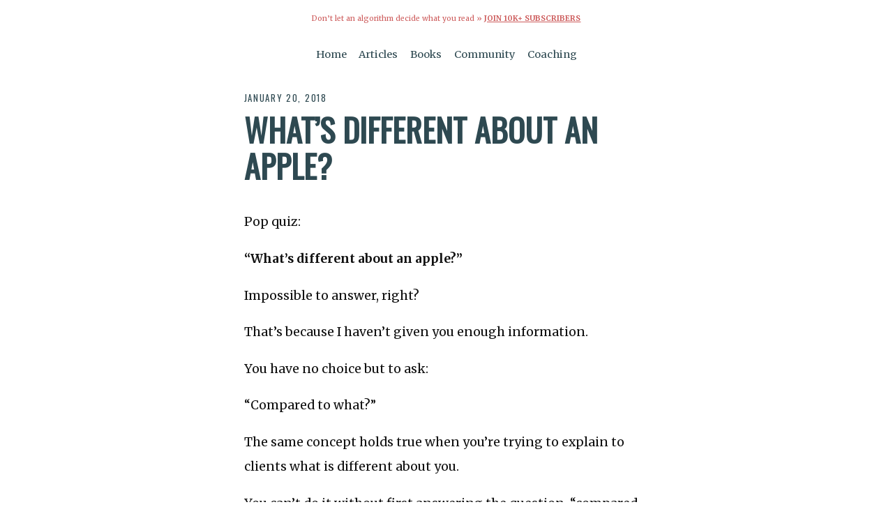

--- FILE ---
content_type: text/html; charset=UTF-8
request_url: https://jonathanstark.com/daily/20180120-whats-different-about-an-apple
body_size: 2649
content:
<!DOCTYPE html>
<html lang="en" class="no-js">
    <head>
        <!-- Google tag (gtag.js) -->
<!--         <script async src="https://www.googletagmanager.com/gtag/js?id=AW-11264979480"></script>
        <script>
          window.dataLayer = window.dataLayer || [];
          function gtag(){dataLayer.push(arguments);}
          gtag('js', new Date());
          gtag('config', 'AW-11264979480');
        </script>
 -->        
        <meta charset="utf-8">
        <title>What’s different about an apple? by Jonathan Stark</title>
        <meta name="description" content="A daily newsletter on pricing for independent professionals | What’s different about an apple? by Jonathan Stark">
        <meta name="HandheldFriendly" content="True">
        <meta name="MobileOptimized" content="320">
        <meta name="viewport" content="width=device-width, initial-scale=1, minimal-ui">
        <meta http-equiv="cleartype" content="on">
                    <link rel="apple-touch-icon-precomposed" sizes="144x144" href="https://jonathanstark.com/img/touch/icon_144.png">
            <link rel="apple-touch-icon-precomposed" sizes="114x114" href="https://jonathanstark.com/img/touch/icon_114.png">
            <link rel="apple-touch-icon-precomposed" sizes="72x72" href="https://jonathanstark.com/img/touch/icon_72.png">
            <link rel="apple-touch-icon-precomposed" href="https://jonathanstark.com/img/touch/icon_57.png">
            <link rel="shortcut icon" sizes="192x192" href="https://jonathanstark.com/img/touch/icon_192.png">
            <link rel="shortcut icon" href="https://jonathanstark.com/favicon.ico">
            <!-- Tile icon for Win8 (144x144 + tile color) -->
            <meta name="msapplication-TileImage" content="//jonathanstark.com/img/touch/icon_144.png">
            <meta name="msapplication-TileColor" content="#2E4951">
            <!-- Chrome for Android URL bar color -->
            <meta name="theme-color" content="#2E4951" />
            <!-- Homescreen label -->
            <meta name="apple-mobile-web-app-title" content="Stark">
                <!-- Facebook -->
        <meta property="og:title" content="What’s different about an apple? by Jonathan Stark">
        <meta property="og:site_name" content="Jonathan Stark">
        <meta property="og:url" content="https://jonathanstark.com/daily/20180120-whats-different-about-an-apple">
        <meta property="og:description" content="A daily newsletter on pricing for independent professionals | What’s different about an apple? by Jonathan Stark">
        <meta property="og:type" content="website">
        <meta property="og:image" content="https://jonathanstark.com/img/shattered-clock-being-crushed-by-a-vise-wide.png">
        <!-- Twitter -->
        <meta name="twitter:card" content="summary_large_image">
        <meta name="twitter:site" content="@jonathanstark">
        <meta name="twitter:creator" content="@jonathanstark">
        <meta name="twitter:title" content="What’s different about an apple? by Jonathan Stark">
        <meta name="twitter:description" content="A daily newsletter on pricing for independent professionals | What’s different about an apple? by Jonathan Stark">
        <meta name="twitter:image" content="https://jonathanstark.com/img/shattered-clock-being-crushed-by-a-vise-wide.png">
        <!-- Styles -->
        <link rel="stylesheet" href="https://jonathanstark.com/css/custom.css">
        <link rel="preconnect" href="https://fonts.googleapis.com" />
        <link rel="preconnect" href="https://fonts.gstatic.com" crossorigin />
        <link rel="stylesheet" href="https://fonts.googleapis.com/css?family=Oswald:400|Merriweather:400,700" />
        <link rel="stylesheet" href="https://fonts.googleapis.com/css2?family=Nunito+Sans:opsz,wght@6..12,700&display=swap" />
        <link rel="stylesheet" href="https://fonts.googleapis.com/css2?family=Poppins:wght@400;500;600;700;800&display=swap" />
        <link rel="stylesheet" href="https://fonts.googleapis.com/css2?family=Roboto+Flex:opsz,wght@8..144,100..1000&display=swap" />
        <!-- SEO STUFF -->
        <script type="application/ld+json">
        {
          "@context": "https://schema.org",
          "@type": "Article",
          "headline": "What\u2019s different about an apple? by Jonathan Stark",
          "image": [
            "https://jonathanstark.com/img/shattered-clock-being-crushed-by-a-vise-wide.png"
           ],
          "datePublished": "2018-01-20T00:00:00-05:00",
          "dateModified": "2018-01-20T00:00:00-05:00",
          "author": [{
              "@type": "Person",
              "name": "Jonathan Stark",
              "url": "https://jonathanstark.com"
            }]
        }
        </script>
        <!-- / SEO STUFF -->
        <!-- Fathom - beautiful, simple website analytics -->
        <script src="https://cdn.usefathom.com/script.js" data-site="OMESROTX" defer></script>
        <!-- / Fathom -->
        <!-- Hotjar Tracking Code for https://jonathanstark.com -->
        <script>
            (function(h,o,t,j,a,r){
                h.hj=h.hj||function(){(h.hj.q=h.hj.q||[]).push(arguments)};
                h._hjSettings={hjid:5087878,hjsv:6};
                a=o.getElementsByTagName('head')[0];
                r=o.createElement('script');r.async=1;
                r.src=t+h._hjSettings.hjid+j+h._hjSettings.hjsv;
                a.appendChild(r);
            })(window,document,'https://static.hotjar.com/c/hotjar-','.js?sv=');
        </script>
    </head>
    <body class="daily-message daily/20180120-whats-different-about-an-apple">

        <!-- <p class="banner">Don’t let an algorithm decide what you read&nbsp;» <a href="https://jonathanstark.com/daily">jstark.co/daily</a></p> -->

        <p class="banner">Don’t let an algorithm decide what you read&nbsp;» <a style="font-weight:bolder;text-transform:uppercase;" href="https://jonathanstark.com/daily">Join 10k+ Subscribers</a></p>

        <div class="top-nav">
            <small>
                <nav class="menu">
                    <ul>
                        <li><a href="/">Home</a></li>
                        <!-- <li><a href="/press">About</a></li> -->
                        <li><a href="/archive">Articles</a></li>
                        <li><a href="/books">Books</a></li>
                        <!-- <li><a href="/courses">Courses</a></li> -->
                        <li><a href="/group">Community</a></li>
                        <li><a href="/private">Coaching</a></li>
                    </ul>
                </nav>
            </small>
        </div>

        <article>

<p class=stardate>January 20, 2018</p>
<h1>What’s different about an apple?</h1>

<p>Pop quiz:</p>

<p><strong>“What’s different about an apple?”</strong></p>

<p>Impossible to answer, right?</p>

<p>That’s because I haven’t given you enough information.</p>

<p>You have no choice but to ask:</p>

<p>“Compared to what?”</p>

<p>The same concept holds true when you’re trying to explain to clients what is different about you.</p>

<p>You can’t do it without first answering the question, “compared to what?”</p>

<p>If you’re not sure what makes you stand out from the crowd, double check that you know what crowd you’re trying to stand out from in the first place.</p>

<p>Yours,</p>

<p>—J</p>

<p class="article-nav"><a class="inline cta margin" href="/daily/20180118-whats-your-zag">Back</a><a class="inline cta margin" href="/daily/20210326-1831-risk-vs-reward">Random</a><a class="inline cta margin" href="/daily/20180121-reader-question-what-if-i-have-no-clue-what-the-value-is">Next</a></p>

        </article>

        <footer>
            <form class="drip" action="https://app.convertkit.com/forms/4902627/subscriptions" method="post">
                <p><b>Like this message?</b> Join 10k+ daily subscribers.</p>
                <div>
                    <input type="email" name="email_address" value="" placeholder="Your email address..." />
                    <input type="submit" value="Get Daily Tips »" />
                </div>
                <small><em>Not sure? <a href="/archive">Browse the archive »</a></em></small>
            </form>
            <small>
                <nav class="menu">
                    <ul>
                        <li><a href="/">Home</a></li>
                        <li><a href="/press">About</a></li>
                        <li><a href="/archive">Articles</a></li>
                        <li><a href="/ditcherville">Comics</a></li>
                        <li><a href="/books">Books</a></li>
                        <li><a href="/courses">Courses</a></li>
                        <li><a href="/group">Community</a></li>
                        <li><a href="/private">Coaching</a></li>
                        <li><a href="/free">Free Stuff</a></li>
                        <li><a href="/search">Search</a></li>
                    </ul>
                </nav>
                <p class="copyright">© 1998-2025 Jonathan Stark</p>
            </small>
        </footer>
    </body>
</html>
